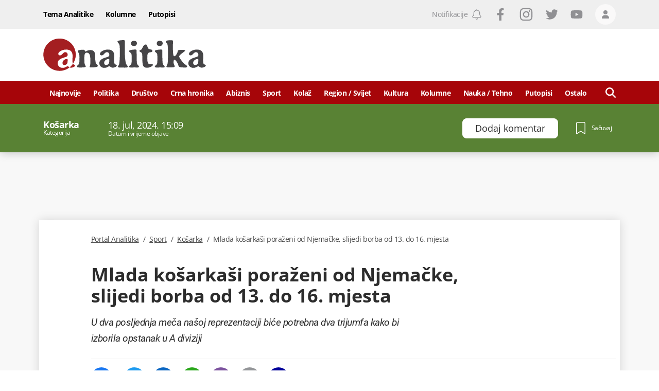

--- FILE ---
content_type: text/html; charset=utf-8
request_url: https://www.google.com/recaptcha/api2/anchor?ar=1&k=6LccJP0UAAAAAH4UFFG_nW_8ouooNCkBYTWHkUb6&co=aHR0cHM6Ly93d3cucG9ydGFsYW5hbGl0aWthLm1lOjQ0Mw..&hl=en&v=PoyoqOPhxBO7pBk68S4YbpHZ&size=invisible&anchor-ms=20000&execute-ms=30000&cb=69s59u3ethxd
body_size: 48717
content:
<!DOCTYPE HTML><html dir="ltr" lang="en"><head><meta http-equiv="Content-Type" content="text/html; charset=UTF-8">
<meta http-equiv="X-UA-Compatible" content="IE=edge">
<title>reCAPTCHA</title>
<style type="text/css">
/* cyrillic-ext */
@font-face {
  font-family: 'Roboto';
  font-style: normal;
  font-weight: 400;
  font-stretch: 100%;
  src: url(//fonts.gstatic.com/s/roboto/v48/KFO7CnqEu92Fr1ME7kSn66aGLdTylUAMa3GUBHMdazTgWw.woff2) format('woff2');
  unicode-range: U+0460-052F, U+1C80-1C8A, U+20B4, U+2DE0-2DFF, U+A640-A69F, U+FE2E-FE2F;
}
/* cyrillic */
@font-face {
  font-family: 'Roboto';
  font-style: normal;
  font-weight: 400;
  font-stretch: 100%;
  src: url(//fonts.gstatic.com/s/roboto/v48/KFO7CnqEu92Fr1ME7kSn66aGLdTylUAMa3iUBHMdazTgWw.woff2) format('woff2');
  unicode-range: U+0301, U+0400-045F, U+0490-0491, U+04B0-04B1, U+2116;
}
/* greek-ext */
@font-face {
  font-family: 'Roboto';
  font-style: normal;
  font-weight: 400;
  font-stretch: 100%;
  src: url(//fonts.gstatic.com/s/roboto/v48/KFO7CnqEu92Fr1ME7kSn66aGLdTylUAMa3CUBHMdazTgWw.woff2) format('woff2');
  unicode-range: U+1F00-1FFF;
}
/* greek */
@font-face {
  font-family: 'Roboto';
  font-style: normal;
  font-weight: 400;
  font-stretch: 100%;
  src: url(//fonts.gstatic.com/s/roboto/v48/KFO7CnqEu92Fr1ME7kSn66aGLdTylUAMa3-UBHMdazTgWw.woff2) format('woff2');
  unicode-range: U+0370-0377, U+037A-037F, U+0384-038A, U+038C, U+038E-03A1, U+03A3-03FF;
}
/* math */
@font-face {
  font-family: 'Roboto';
  font-style: normal;
  font-weight: 400;
  font-stretch: 100%;
  src: url(//fonts.gstatic.com/s/roboto/v48/KFO7CnqEu92Fr1ME7kSn66aGLdTylUAMawCUBHMdazTgWw.woff2) format('woff2');
  unicode-range: U+0302-0303, U+0305, U+0307-0308, U+0310, U+0312, U+0315, U+031A, U+0326-0327, U+032C, U+032F-0330, U+0332-0333, U+0338, U+033A, U+0346, U+034D, U+0391-03A1, U+03A3-03A9, U+03B1-03C9, U+03D1, U+03D5-03D6, U+03F0-03F1, U+03F4-03F5, U+2016-2017, U+2034-2038, U+203C, U+2040, U+2043, U+2047, U+2050, U+2057, U+205F, U+2070-2071, U+2074-208E, U+2090-209C, U+20D0-20DC, U+20E1, U+20E5-20EF, U+2100-2112, U+2114-2115, U+2117-2121, U+2123-214F, U+2190, U+2192, U+2194-21AE, U+21B0-21E5, U+21F1-21F2, U+21F4-2211, U+2213-2214, U+2216-22FF, U+2308-230B, U+2310, U+2319, U+231C-2321, U+2336-237A, U+237C, U+2395, U+239B-23B7, U+23D0, U+23DC-23E1, U+2474-2475, U+25AF, U+25B3, U+25B7, U+25BD, U+25C1, U+25CA, U+25CC, U+25FB, U+266D-266F, U+27C0-27FF, U+2900-2AFF, U+2B0E-2B11, U+2B30-2B4C, U+2BFE, U+3030, U+FF5B, U+FF5D, U+1D400-1D7FF, U+1EE00-1EEFF;
}
/* symbols */
@font-face {
  font-family: 'Roboto';
  font-style: normal;
  font-weight: 400;
  font-stretch: 100%;
  src: url(//fonts.gstatic.com/s/roboto/v48/KFO7CnqEu92Fr1ME7kSn66aGLdTylUAMaxKUBHMdazTgWw.woff2) format('woff2');
  unicode-range: U+0001-000C, U+000E-001F, U+007F-009F, U+20DD-20E0, U+20E2-20E4, U+2150-218F, U+2190, U+2192, U+2194-2199, U+21AF, U+21E6-21F0, U+21F3, U+2218-2219, U+2299, U+22C4-22C6, U+2300-243F, U+2440-244A, U+2460-24FF, U+25A0-27BF, U+2800-28FF, U+2921-2922, U+2981, U+29BF, U+29EB, U+2B00-2BFF, U+4DC0-4DFF, U+FFF9-FFFB, U+10140-1018E, U+10190-1019C, U+101A0, U+101D0-101FD, U+102E0-102FB, U+10E60-10E7E, U+1D2C0-1D2D3, U+1D2E0-1D37F, U+1F000-1F0FF, U+1F100-1F1AD, U+1F1E6-1F1FF, U+1F30D-1F30F, U+1F315, U+1F31C, U+1F31E, U+1F320-1F32C, U+1F336, U+1F378, U+1F37D, U+1F382, U+1F393-1F39F, U+1F3A7-1F3A8, U+1F3AC-1F3AF, U+1F3C2, U+1F3C4-1F3C6, U+1F3CA-1F3CE, U+1F3D4-1F3E0, U+1F3ED, U+1F3F1-1F3F3, U+1F3F5-1F3F7, U+1F408, U+1F415, U+1F41F, U+1F426, U+1F43F, U+1F441-1F442, U+1F444, U+1F446-1F449, U+1F44C-1F44E, U+1F453, U+1F46A, U+1F47D, U+1F4A3, U+1F4B0, U+1F4B3, U+1F4B9, U+1F4BB, U+1F4BF, U+1F4C8-1F4CB, U+1F4D6, U+1F4DA, U+1F4DF, U+1F4E3-1F4E6, U+1F4EA-1F4ED, U+1F4F7, U+1F4F9-1F4FB, U+1F4FD-1F4FE, U+1F503, U+1F507-1F50B, U+1F50D, U+1F512-1F513, U+1F53E-1F54A, U+1F54F-1F5FA, U+1F610, U+1F650-1F67F, U+1F687, U+1F68D, U+1F691, U+1F694, U+1F698, U+1F6AD, U+1F6B2, U+1F6B9-1F6BA, U+1F6BC, U+1F6C6-1F6CF, U+1F6D3-1F6D7, U+1F6E0-1F6EA, U+1F6F0-1F6F3, U+1F6F7-1F6FC, U+1F700-1F7FF, U+1F800-1F80B, U+1F810-1F847, U+1F850-1F859, U+1F860-1F887, U+1F890-1F8AD, U+1F8B0-1F8BB, U+1F8C0-1F8C1, U+1F900-1F90B, U+1F93B, U+1F946, U+1F984, U+1F996, U+1F9E9, U+1FA00-1FA6F, U+1FA70-1FA7C, U+1FA80-1FA89, U+1FA8F-1FAC6, U+1FACE-1FADC, U+1FADF-1FAE9, U+1FAF0-1FAF8, U+1FB00-1FBFF;
}
/* vietnamese */
@font-face {
  font-family: 'Roboto';
  font-style: normal;
  font-weight: 400;
  font-stretch: 100%;
  src: url(//fonts.gstatic.com/s/roboto/v48/KFO7CnqEu92Fr1ME7kSn66aGLdTylUAMa3OUBHMdazTgWw.woff2) format('woff2');
  unicode-range: U+0102-0103, U+0110-0111, U+0128-0129, U+0168-0169, U+01A0-01A1, U+01AF-01B0, U+0300-0301, U+0303-0304, U+0308-0309, U+0323, U+0329, U+1EA0-1EF9, U+20AB;
}
/* latin-ext */
@font-face {
  font-family: 'Roboto';
  font-style: normal;
  font-weight: 400;
  font-stretch: 100%;
  src: url(//fonts.gstatic.com/s/roboto/v48/KFO7CnqEu92Fr1ME7kSn66aGLdTylUAMa3KUBHMdazTgWw.woff2) format('woff2');
  unicode-range: U+0100-02BA, U+02BD-02C5, U+02C7-02CC, U+02CE-02D7, U+02DD-02FF, U+0304, U+0308, U+0329, U+1D00-1DBF, U+1E00-1E9F, U+1EF2-1EFF, U+2020, U+20A0-20AB, U+20AD-20C0, U+2113, U+2C60-2C7F, U+A720-A7FF;
}
/* latin */
@font-face {
  font-family: 'Roboto';
  font-style: normal;
  font-weight: 400;
  font-stretch: 100%;
  src: url(//fonts.gstatic.com/s/roboto/v48/KFO7CnqEu92Fr1ME7kSn66aGLdTylUAMa3yUBHMdazQ.woff2) format('woff2');
  unicode-range: U+0000-00FF, U+0131, U+0152-0153, U+02BB-02BC, U+02C6, U+02DA, U+02DC, U+0304, U+0308, U+0329, U+2000-206F, U+20AC, U+2122, U+2191, U+2193, U+2212, U+2215, U+FEFF, U+FFFD;
}
/* cyrillic-ext */
@font-face {
  font-family: 'Roboto';
  font-style: normal;
  font-weight: 500;
  font-stretch: 100%;
  src: url(//fonts.gstatic.com/s/roboto/v48/KFO7CnqEu92Fr1ME7kSn66aGLdTylUAMa3GUBHMdazTgWw.woff2) format('woff2');
  unicode-range: U+0460-052F, U+1C80-1C8A, U+20B4, U+2DE0-2DFF, U+A640-A69F, U+FE2E-FE2F;
}
/* cyrillic */
@font-face {
  font-family: 'Roboto';
  font-style: normal;
  font-weight: 500;
  font-stretch: 100%;
  src: url(//fonts.gstatic.com/s/roboto/v48/KFO7CnqEu92Fr1ME7kSn66aGLdTylUAMa3iUBHMdazTgWw.woff2) format('woff2');
  unicode-range: U+0301, U+0400-045F, U+0490-0491, U+04B0-04B1, U+2116;
}
/* greek-ext */
@font-face {
  font-family: 'Roboto';
  font-style: normal;
  font-weight: 500;
  font-stretch: 100%;
  src: url(//fonts.gstatic.com/s/roboto/v48/KFO7CnqEu92Fr1ME7kSn66aGLdTylUAMa3CUBHMdazTgWw.woff2) format('woff2');
  unicode-range: U+1F00-1FFF;
}
/* greek */
@font-face {
  font-family: 'Roboto';
  font-style: normal;
  font-weight: 500;
  font-stretch: 100%;
  src: url(//fonts.gstatic.com/s/roboto/v48/KFO7CnqEu92Fr1ME7kSn66aGLdTylUAMa3-UBHMdazTgWw.woff2) format('woff2');
  unicode-range: U+0370-0377, U+037A-037F, U+0384-038A, U+038C, U+038E-03A1, U+03A3-03FF;
}
/* math */
@font-face {
  font-family: 'Roboto';
  font-style: normal;
  font-weight: 500;
  font-stretch: 100%;
  src: url(//fonts.gstatic.com/s/roboto/v48/KFO7CnqEu92Fr1ME7kSn66aGLdTylUAMawCUBHMdazTgWw.woff2) format('woff2');
  unicode-range: U+0302-0303, U+0305, U+0307-0308, U+0310, U+0312, U+0315, U+031A, U+0326-0327, U+032C, U+032F-0330, U+0332-0333, U+0338, U+033A, U+0346, U+034D, U+0391-03A1, U+03A3-03A9, U+03B1-03C9, U+03D1, U+03D5-03D6, U+03F0-03F1, U+03F4-03F5, U+2016-2017, U+2034-2038, U+203C, U+2040, U+2043, U+2047, U+2050, U+2057, U+205F, U+2070-2071, U+2074-208E, U+2090-209C, U+20D0-20DC, U+20E1, U+20E5-20EF, U+2100-2112, U+2114-2115, U+2117-2121, U+2123-214F, U+2190, U+2192, U+2194-21AE, U+21B0-21E5, U+21F1-21F2, U+21F4-2211, U+2213-2214, U+2216-22FF, U+2308-230B, U+2310, U+2319, U+231C-2321, U+2336-237A, U+237C, U+2395, U+239B-23B7, U+23D0, U+23DC-23E1, U+2474-2475, U+25AF, U+25B3, U+25B7, U+25BD, U+25C1, U+25CA, U+25CC, U+25FB, U+266D-266F, U+27C0-27FF, U+2900-2AFF, U+2B0E-2B11, U+2B30-2B4C, U+2BFE, U+3030, U+FF5B, U+FF5D, U+1D400-1D7FF, U+1EE00-1EEFF;
}
/* symbols */
@font-face {
  font-family: 'Roboto';
  font-style: normal;
  font-weight: 500;
  font-stretch: 100%;
  src: url(//fonts.gstatic.com/s/roboto/v48/KFO7CnqEu92Fr1ME7kSn66aGLdTylUAMaxKUBHMdazTgWw.woff2) format('woff2');
  unicode-range: U+0001-000C, U+000E-001F, U+007F-009F, U+20DD-20E0, U+20E2-20E4, U+2150-218F, U+2190, U+2192, U+2194-2199, U+21AF, U+21E6-21F0, U+21F3, U+2218-2219, U+2299, U+22C4-22C6, U+2300-243F, U+2440-244A, U+2460-24FF, U+25A0-27BF, U+2800-28FF, U+2921-2922, U+2981, U+29BF, U+29EB, U+2B00-2BFF, U+4DC0-4DFF, U+FFF9-FFFB, U+10140-1018E, U+10190-1019C, U+101A0, U+101D0-101FD, U+102E0-102FB, U+10E60-10E7E, U+1D2C0-1D2D3, U+1D2E0-1D37F, U+1F000-1F0FF, U+1F100-1F1AD, U+1F1E6-1F1FF, U+1F30D-1F30F, U+1F315, U+1F31C, U+1F31E, U+1F320-1F32C, U+1F336, U+1F378, U+1F37D, U+1F382, U+1F393-1F39F, U+1F3A7-1F3A8, U+1F3AC-1F3AF, U+1F3C2, U+1F3C4-1F3C6, U+1F3CA-1F3CE, U+1F3D4-1F3E0, U+1F3ED, U+1F3F1-1F3F3, U+1F3F5-1F3F7, U+1F408, U+1F415, U+1F41F, U+1F426, U+1F43F, U+1F441-1F442, U+1F444, U+1F446-1F449, U+1F44C-1F44E, U+1F453, U+1F46A, U+1F47D, U+1F4A3, U+1F4B0, U+1F4B3, U+1F4B9, U+1F4BB, U+1F4BF, U+1F4C8-1F4CB, U+1F4D6, U+1F4DA, U+1F4DF, U+1F4E3-1F4E6, U+1F4EA-1F4ED, U+1F4F7, U+1F4F9-1F4FB, U+1F4FD-1F4FE, U+1F503, U+1F507-1F50B, U+1F50D, U+1F512-1F513, U+1F53E-1F54A, U+1F54F-1F5FA, U+1F610, U+1F650-1F67F, U+1F687, U+1F68D, U+1F691, U+1F694, U+1F698, U+1F6AD, U+1F6B2, U+1F6B9-1F6BA, U+1F6BC, U+1F6C6-1F6CF, U+1F6D3-1F6D7, U+1F6E0-1F6EA, U+1F6F0-1F6F3, U+1F6F7-1F6FC, U+1F700-1F7FF, U+1F800-1F80B, U+1F810-1F847, U+1F850-1F859, U+1F860-1F887, U+1F890-1F8AD, U+1F8B0-1F8BB, U+1F8C0-1F8C1, U+1F900-1F90B, U+1F93B, U+1F946, U+1F984, U+1F996, U+1F9E9, U+1FA00-1FA6F, U+1FA70-1FA7C, U+1FA80-1FA89, U+1FA8F-1FAC6, U+1FACE-1FADC, U+1FADF-1FAE9, U+1FAF0-1FAF8, U+1FB00-1FBFF;
}
/* vietnamese */
@font-face {
  font-family: 'Roboto';
  font-style: normal;
  font-weight: 500;
  font-stretch: 100%;
  src: url(//fonts.gstatic.com/s/roboto/v48/KFO7CnqEu92Fr1ME7kSn66aGLdTylUAMa3OUBHMdazTgWw.woff2) format('woff2');
  unicode-range: U+0102-0103, U+0110-0111, U+0128-0129, U+0168-0169, U+01A0-01A1, U+01AF-01B0, U+0300-0301, U+0303-0304, U+0308-0309, U+0323, U+0329, U+1EA0-1EF9, U+20AB;
}
/* latin-ext */
@font-face {
  font-family: 'Roboto';
  font-style: normal;
  font-weight: 500;
  font-stretch: 100%;
  src: url(//fonts.gstatic.com/s/roboto/v48/KFO7CnqEu92Fr1ME7kSn66aGLdTylUAMa3KUBHMdazTgWw.woff2) format('woff2');
  unicode-range: U+0100-02BA, U+02BD-02C5, U+02C7-02CC, U+02CE-02D7, U+02DD-02FF, U+0304, U+0308, U+0329, U+1D00-1DBF, U+1E00-1E9F, U+1EF2-1EFF, U+2020, U+20A0-20AB, U+20AD-20C0, U+2113, U+2C60-2C7F, U+A720-A7FF;
}
/* latin */
@font-face {
  font-family: 'Roboto';
  font-style: normal;
  font-weight: 500;
  font-stretch: 100%;
  src: url(//fonts.gstatic.com/s/roboto/v48/KFO7CnqEu92Fr1ME7kSn66aGLdTylUAMa3yUBHMdazQ.woff2) format('woff2');
  unicode-range: U+0000-00FF, U+0131, U+0152-0153, U+02BB-02BC, U+02C6, U+02DA, U+02DC, U+0304, U+0308, U+0329, U+2000-206F, U+20AC, U+2122, U+2191, U+2193, U+2212, U+2215, U+FEFF, U+FFFD;
}
/* cyrillic-ext */
@font-face {
  font-family: 'Roboto';
  font-style: normal;
  font-weight: 900;
  font-stretch: 100%;
  src: url(//fonts.gstatic.com/s/roboto/v48/KFO7CnqEu92Fr1ME7kSn66aGLdTylUAMa3GUBHMdazTgWw.woff2) format('woff2');
  unicode-range: U+0460-052F, U+1C80-1C8A, U+20B4, U+2DE0-2DFF, U+A640-A69F, U+FE2E-FE2F;
}
/* cyrillic */
@font-face {
  font-family: 'Roboto';
  font-style: normal;
  font-weight: 900;
  font-stretch: 100%;
  src: url(//fonts.gstatic.com/s/roboto/v48/KFO7CnqEu92Fr1ME7kSn66aGLdTylUAMa3iUBHMdazTgWw.woff2) format('woff2');
  unicode-range: U+0301, U+0400-045F, U+0490-0491, U+04B0-04B1, U+2116;
}
/* greek-ext */
@font-face {
  font-family: 'Roboto';
  font-style: normal;
  font-weight: 900;
  font-stretch: 100%;
  src: url(//fonts.gstatic.com/s/roboto/v48/KFO7CnqEu92Fr1ME7kSn66aGLdTylUAMa3CUBHMdazTgWw.woff2) format('woff2');
  unicode-range: U+1F00-1FFF;
}
/* greek */
@font-face {
  font-family: 'Roboto';
  font-style: normal;
  font-weight: 900;
  font-stretch: 100%;
  src: url(//fonts.gstatic.com/s/roboto/v48/KFO7CnqEu92Fr1ME7kSn66aGLdTylUAMa3-UBHMdazTgWw.woff2) format('woff2');
  unicode-range: U+0370-0377, U+037A-037F, U+0384-038A, U+038C, U+038E-03A1, U+03A3-03FF;
}
/* math */
@font-face {
  font-family: 'Roboto';
  font-style: normal;
  font-weight: 900;
  font-stretch: 100%;
  src: url(//fonts.gstatic.com/s/roboto/v48/KFO7CnqEu92Fr1ME7kSn66aGLdTylUAMawCUBHMdazTgWw.woff2) format('woff2');
  unicode-range: U+0302-0303, U+0305, U+0307-0308, U+0310, U+0312, U+0315, U+031A, U+0326-0327, U+032C, U+032F-0330, U+0332-0333, U+0338, U+033A, U+0346, U+034D, U+0391-03A1, U+03A3-03A9, U+03B1-03C9, U+03D1, U+03D5-03D6, U+03F0-03F1, U+03F4-03F5, U+2016-2017, U+2034-2038, U+203C, U+2040, U+2043, U+2047, U+2050, U+2057, U+205F, U+2070-2071, U+2074-208E, U+2090-209C, U+20D0-20DC, U+20E1, U+20E5-20EF, U+2100-2112, U+2114-2115, U+2117-2121, U+2123-214F, U+2190, U+2192, U+2194-21AE, U+21B0-21E5, U+21F1-21F2, U+21F4-2211, U+2213-2214, U+2216-22FF, U+2308-230B, U+2310, U+2319, U+231C-2321, U+2336-237A, U+237C, U+2395, U+239B-23B7, U+23D0, U+23DC-23E1, U+2474-2475, U+25AF, U+25B3, U+25B7, U+25BD, U+25C1, U+25CA, U+25CC, U+25FB, U+266D-266F, U+27C0-27FF, U+2900-2AFF, U+2B0E-2B11, U+2B30-2B4C, U+2BFE, U+3030, U+FF5B, U+FF5D, U+1D400-1D7FF, U+1EE00-1EEFF;
}
/* symbols */
@font-face {
  font-family: 'Roboto';
  font-style: normal;
  font-weight: 900;
  font-stretch: 100%;
  src: url(//fonts.gstatic.com/s/roboto/v48/KFO7CnqEu92Fr1ME7kSn66aGLdTylUAMaxKUBHMdazTgWw.woff2) format('woff2');
  unicode-range: U+0001-000C, U+000E-001F, U+007F-009F, U+20DD-20E0, U+20E2-20E4, U+2150-218F, U+2190, U+2192, U+2194-2199, U+21AF, U+21E6-21F0, U+21F3, U+2218-2219, U+2299, U+22C4-22C6, U+2300-243F, U+2440-244A, U+2460-24FF, U+25A0-27BF, U+2800-28FF, U+2921-2922, U+2981, U+29BF, U+29EB, U+2B00-2BFF, U+4DC0-4DFF, U+FFF9-FFFB, U+10140-1018E, U+10190-1019C, U+101A0, U+101D0-101FD, U+102E0-102FB, U+10E60-10E7E, U+1D2C0-1D2D3, U+1D2E0-1D37F, U+1F000-1F0FF, U+1F100-1F1AD, U+1F1E6-1F1FF, U+1F30D-1F30F, U+1F315, U+1F31C, U+1F31E, U+1F320-1F32C, U+1F336, U+1F378, U+1F37D, U+1F382, U+1F393-1F39F, U+1F3A7-1F3A8, U+1F3AC-1F3AF, U+1F3C2, U+1F3C4-1F3C6, U+1F3CA-1F3CE, U+1F3D4-1F3E0, U+1F3ED, U+1F3F1-1F3F3, U+1F3F5-1F3F7, U+1F408, U+1F415, U+1F41F, U+1F426, U+1F43F, U+1F441-1F442, U+1F444, U+1F446-1F449, U+1F44C-1F44E, U+1F453, U+1F46A, U+1F47D, U+1F4A3, U+1F4B0, U+1F4B3, U+1F4B9, U+1F4BB, U+1F4BF, U+1F4C8-1F4CB, U+1F4D6, U+1F4DA, U+1F4DF, U+1F4E3-1F4E6, U+1F4EA-1F4ED, U+1F4F7, U+1F4F9-1F4FB, U+1F4FD-1F4FE, U+1F503, U+1F507-1F50B, U+1F50D, U+1F512-1F513, U+1F53E-1F54A, U+1F54F-1F5FA, U+1F610, U+1F650-1F67F, U+1F687, U+1F68D, U+1F691, U+1F694, U+1F698, U+1F6AD, U+1F6B2, U+1F6B9-1F6BA, U+1F6BC, U+1F6C6-1F6CF, U+1F6D3-1F6D7, U+1F6E0-1F6EA, U+1F6F0-1F6F3, U+1F6F7-1F6FC, U+1F700-1F7FF, U+1F800-1F80B, U+1F810-1F847, U+1F850-1F859, U+1F860-1F887, U+1F890-1F8AD, U+1F8B0-1F8BB, U+1F8C0-1F8C1, U+1F900-1F90B, U+1F93B, U+1F946, U+1F984, U+1F996, U+1F9E9, U+1FA00-1FA6F, U+1FA70-1FA7C, U+1FA80-1FA89, U+1FA8F-1FAC6, U+1FACE-1FADC, U+1FADF-1FAE9, U+1FAF0-1FAF8, U+1FB00-1FBFF;
}
/* vietnamese */
@font-face {
  font-family: 'Roboto';
  font-style: normal;
  font-weight: 900;
  font-stretch: 100%;
  src: url(//fonts.gstatic.com/s/roboto/v48/KFO7CnqEu92Fr1ME7kSn66aGLdTylUAMa3OUBHMdazTgWw.woff2) format('woff2');
  unicode-range: U+0102-0103, U+0110-0111, U+0128-0129, U+0168-0169, U+01A0-01A1, U+01AF-01B0, U+0300-0301, U+0303-0304, U+0308-0309, U+0323, U+0329, U+1EA0-1EF9, U+20AB;
}
/* latin-ext */
@font-face {
  font-family: 'Roboto';
  font-style: normal;
  font-weight: 900;
  font-stretch: 100%;
  src: url(//fonts.gstatic.com/s/roboto/v48/KFO7CnqEu92Fr1ME7kSn66aGLdTylUAMa3KUBHMdazTgWw.woff2) format('woff2');
  unicode-range: U+0100-02BA, U+02BD-02C5, U+02C7-02CC, U+02CE-02D7, U+02DD-02FF, U+0304, U+0308, U+0329, U+1D00-1DBF, U+1E00-1E9F, U+1EF2-1EFF, U+2020, U+20A0-20AB, U+20AD-20C0, U+2113, U+2C60-2C7F, U+A720-A7FF;
}
/* latin */
@font-face {
  font-family: 'Roboto';
  font-style: normal;
  font-weight: 900;
  font-stretch: 100%;
  src: url(//fonts.gstatic.com/s/roboto/v48/KFO7CnqEu92Fr1ME7kSn66aGLdTylUAMa3yUBHMdazQ.woff2) format('woff2');
  unicode-range: U+0000-00FF, U+0131, U+0152-0153, U+02BB-02BC, U+02C6, U+02DA, U+02DC, U+0304, U+0308, U+0329, U+2000-206F, U+20AC, U+2122, U+2191, U+2193, U+2212, U+2215, U+FEFF, U+FFFD;
}

</style>
<link rel="stylesheet" type="text/css" href="https://www.gstatic.com/recaptcha/releases/PoyoqOPhxBO7pBk68S4YbpHZ/styles__ltr.css">
<script nonce="xIxXpUylT0h80S4V013_ig" type="text/javascript">window['__recaptcha_api'] = 'https://www.google.com/recaptcha/api2/';</script>
<script type="text/javascript" src="https://www.gstatic.com/recaptcha/releases/PoyoqOPhxBO7pBk68S4YbpHZ/recaptcha__en.js" nonce="xIxXpUylT0h80S4V013_ig">
      
    </script></head>
<body><div id="rc-anchor-alert" class="rc-anchor-alert"></div>
<input type="hidden" id="recaptcha-token" value="[base64]">
<script type="text/javascript" nonce="xIxXpUylT0h80S4V013_ig">
      recaptcha.anchor.Main.init("[\x22ainput\x22,[\x22bgdata\x22,\x22\x22,\[base64]/[base64]/[base64]/[base64]/[base64]/UltsKytdPUU6KEU8MjA0OD9SW2wrK109RT4+NnwxOTI6KChFJjY0NTEyKT09NTUyOTYmJk0rMTxjLmxlbmd0aCYmKGMuY2hhckNvZGVBdChNKzEpJjY0NTEyKT09NTYzMjA/[base64]/[base64]/[base64]/[base64]/[base64]/[base64]/[base64]\x22,\[base64]\\u003d\\u003d\x22,\[base64]/dsOXwofDi1vDhDg+wrTDqmZ0w7l5C8KIwocKC8K+S8OvHUdTw752R8OHQsK3O8KwbcKHdsKGXhNDwqt2woTCjcOgwpHCncOMNsO+UcKsQsKYwqXDiSEIDcOlG8K4C8KmwrwIw6jDpV7ChTNSwrhIcX/DplhOVHDCl8Kaw7QIwowUAsOaa8K3w4PCjMKDNk7ClcOJasO/eTkEBMOyQzxyJMOcw7YBw6TDlArDlyDDrx9jP18QZcK8wpDDs8K0bmfDpMKiDMOzCcOxwqnDiQgnVz5Awp/Do8OPwpFMw4nDgFDCvS3DlEESwpDCtX/DlyXCr1kKw7MUO3lhwpTDmjvCkMO9w4LCtgzDosOUAMOOHMKkw4M9b38Pw4RVwqoybDjDpHnCvGvDjj/Clj7CvsK7DsOWw4smwq7DgF7DhcKGwpltwoHDhsO4EHJ5DsOZP8KkwrMdwqAuw6ImOXPDnQHDmMO3ThzCr8OFWVVGw4ttdsK5w545w45rX1oIw4jDvSrDoTPDhcOLAsORP3bDhDlpWsKew6zDmsOHwrLCiD5oOg7Dr0TCjMOow6jDtDvCox/CjsKcSBvDlHLDnWDDrSDDgGPDiMKYwr48aMKhcUjCoG95DT3Cm8KMw4Muwqgjb8OmwpF2wqfCvcOEw4IcwpzDlMKMw5TCpnjDkzcswr7Dhh7Cox8Sd1pzfnsvwo1sS8O6wqF5w595woDDoS7DuW9EPRN+w5/CqsOVPwsDwr7DpcKjw7/[base64]/CoXrDiTZGwp3CpsKMw5Ikw7RdD13Dt8O1w6fDnzUzwqLDiSnDtcO/IF9Aw611FsO4w5ZFPMO6X8O6c8KJwo/ClcKfwqkmNMKGw580CTDCoxFXPUPDsDF9U8K3T8OHEBcZw64EwpXDsMOXbsO2w5LDj8OSBsOZccOaYMKXwpzDulfDhjktSiESwozCv8K5MMK7w5zCj8KCEGs1FHBKPMOjY3TDpsO/[base64]/DmsKSRsK6w4wSNWk1asOpw4rCsUnDoQ7CjMK1VFFswrULwrVocMKRZzDCiMOyw5XCnjTCv0dJw5bClGXDryrCgzliwrTDvcOAwqgIwrMhe8KJOkbCvsKZOsOzwo7DgS8ywrnCvcK3Lz80SsOPEUIrYsOoSUnDtcK+w7XDvEFOHSksw6/CqMO8w6BvwpjDq1LCgghvw57CsSF2wpowSgMtZm3CncKRw7rCi8KIw5AaMA3CjQ9+wplLDsKjUMKXwrnCuDEmXhDCvmbDmVcZw4siw4vDjglAa11nPcKiw4Riw6VcwpQ6w5HDkRjCkyfCqMKawoXDtjocRMK4wrnDqj86QsOrw6TDrsK/w4jDgE7Ck3Z3dMOIGsKvFsKrw5fDvcKTJz9awoLCjMO/SG4FJ8K/DQ/Cm0ojwqh2RVlAZsOPQ2fDtW/CusOEMcO3ZibChHguQcKPUMKlw7rCi3JWVMO3wprChsKEw7fDvCpxw4RSCcKOw44lCE/DrTN4PVRpw6sgwrMBRsO6Oh1YRcKJX2HDp20RaMOyw7wsw5XCkcONRMKbw4bDpsKQwokkBT/CtsK0wr7ChErCmE4qwqY6w5A9w5TDoHrCjsOlNcKIw4A0PMKMQcKPwoJNHcORw41Ew6/DkcKkw57CkC/CvEFncMO4w4QDIBLCicKyCsKqbsOFVjYLKFHCtMObajwqPMOxRsOVw49UGFTDk1E8IRF0woZ9w6IcWMKhXMODw7jDtSfCnVtsVUTDomHDusK8BcOueRw1wpd6czvDghFCwphqwrnDrsK4Lm/[base64]/CuSPCkyDDsTNgAsKHAMKlw73DlMKQw6PDhsOzXsKjwrPDj3DCimrClHdBwrQ9wpI5wppuEMKmw6TDuMO0K8KKwojCryjCk8KIc8OOwpHCv8O4w6/CvsKHw4J6wpcuw7lXSyTCkC7CnmwWTcKSD8KObcKRwrrDkl89wq1RThnDkhENw7FDLCbDnsOaw5zDu8Kgw4/DlQkHwrrCp8OpHsKTw6Fkw4pqEsKQw5VyIcKIwozDu1HDjcKVw5fCmj8fFsKqwq5wETfCg8KTLWTDpsOYAkdbbTzDl3HCtk9Mw5wtcMKKDsOmwqTCp8KkBRbDocO9wpLCm8Kew6NKwqJDUsK9w43CqsKlw63DsHHCkcKJCwNZT17CmMOFwpY/GxQ6wrvCvmNUXMKIw48hRMKMYEXCpy/CpU3DsGxPJR7DosOmwr5rIcOeNSrCh8KeEH0UwrbDhMKDwrPDpE7Dmnhww4ApUcKlfsKRVDUUw5zCnR/Dn8KDMWHDq2gTwqDDssK5wqtWLsO6UXLDj8KzYUzCt3Yue8OKOsKRwq7DosKAfMKiK8OJAVRbwrrCmMK6wp7DtsKeDQ3DjMOTwot6B8K/w5jDpMO0w7hnFw7ChMKHDQBjSAvDnsOxw7HCicK8H34AdMOtNcOmwp0NwqE1ZTvDg8OCwr0EwrbCqWnDrkXDsMKndMKcWRoxDsOWwrt7wpHDsm3DsMK0IcKABTnDg8O/[base64]/DscOrA8OwwqcQQjUCw6rCs8OHBwbCvcO7w7vCn1nDn8K7IF0uwrFsw6EAMcKVwooAF1fCpQEjw7EdAcKnWVrCjGDCsy/CqUZdXMKwL8KUScOADMOhQcOfw6YmIXhWOiPCpsO+fT/[base64]/wqTDqD15woMbwohuwqkZL0nClSfCnMKKw4HDpsOyc8KaaTtDWhTCmcKgMTrDiW0hwr3CjFtKw60XF2xoRBtzwr/CosOWAAshwrTCj31bwo4awp/CkcO4KgfDucKLwrfClUPDuB1gw6nCnMKrBMKFwrfCkMOUw5YBwqVRL8OBAMKOJcO7wprCkcKyw4/[base64]/ClsO2wo11dcKTwoYsQsOAw6Zhwo/CqHtNE8K/wo/DksO9w58BwrHDj1zDvnUFTT4CRQ/DiMKCw4kHfm8DwrDDssKGw7fCvEfCj8OgUkdnwrHDuksoGcK+wpXDs8OfTcOULMOvwqPDs31xHH3DizfDocOxwr/DiB/CvMOVOSfCvMKow5Nge3/CjmXDhwXDvzTCjwQ3w4nDvX1cVhUwZMKcShIwSQbCr8ORcloMHcOaPMObw7hew45gC8KNaEFpw7XCs8KrbBjDscKZcsKow7wCwpUKUhtgwpnCshDDnBtTw7hGw5gEK8Ozw4VFZjTChsK0Y08pw5/DtsKLw7DDuMOgwrfDh0bDnhPDoWDDqXDCksKRW3TCnC8yGcK5w6h6w6/Dih/DmsOxAFTDkG3Dg8OSdsOdNMOcwoPCvx4Ow4snwos4FMO3wqRdwrTConLDvMK3OVTCmj85ecOoGlDDkiodRR59QsOuw6zChsOiwoBnaGfCtMKQYQdww4gYFnrDgUnCi8KfRsKCQsOrSsKdw7bClVbDvFDCpMOQw6ZGw40lZMKFwrrCtCPDk0nDtX/DtFLDlgTCrUTDvAUfQFXDhTcEZzZ3NMKxSB7Dt8O7wr/[base64]/[base64]/wpY/[base64]/CoMK1IA8RwpETGDRuw6zDszZkw4BOwq/[base64]/CoMO+wozCpnxBcMKzGWjDtCIHw6LDnsKdXX4AOMKUwrYlwrImIQfDu8KYUcKNSmDCoWbDmMK1w7dWK1l3UXVGw59EwqpYw5vDm8KJw63DhBrClRFNF8KLw6QhdUTCnsOPw5N/[base64]/Di8KSw4EHGMOsw4NJasOtw6dde8K9wphMCsOCOgJvwqoAwpzCt8K0wq7CosKHRsOfwqjCo19iw7jCiW/ChcK/[base64]/[base64]/DqlfCqMKQN8K1aH1/PMKkwoXDo0gUYcK7VMOKwr58YsO0PQ88MMOwfMKBw4/[base64]/D8ObVyDCpALCrsOuw6V1SlzDkcOIwrUxc8KAwrjDqMK6TMOqwojCkRA4wprDkE9NCcOcwqzCssKLEcKULsOTw6dEVcKkw4MZXsOdwqXDlhXDgcKQCWHCv8K2AMO1C8OEw7bDnsKZYmbDi8O5wpzDucKYbMKUwpPDj8O6w6Fpwqo1My85w7QeQwUxUjrDn3/DncO+K8KTYcKFw6QbH8OEB8Kew50OwqjCkcK+w5LDsALDtsOFa8KqYm8WXxzDmcOsPcOIw7/DtcKpwolqw57DlQomKEjClTQ6fUUqGmFCw6klSMKmwqdKXl/ClwvDvcKewpsIw6MxGsKFOhLDqwULbsK2ZR5dworCssOAdMKMdHtBw61LCGrCrMOeRB/DhRJuwrfCgMKrw64kw4DDoMKnesOBQmbDqVPCvsOCw5jCiUQ5w5/Ds8KLwqjDnC14wqpOw7IoUcKiJsK0wq3DllJhw74bwozDrTALwobDnMKKXA3DpsOWL8KfFhkNAlLCkDJXw6bDvMOsC8OmwqfCi8OhPgMbw4ZEwrwPUMOwOMKyPAIEOsO/dXkow78gDcOiwp3ClFESXcKIT8OhE8Kww5w2wr0+woXDpsOywobCpiwUX2vCv8Opw5Ypw7sMAybDlgTDpMOXEx3DiMKZwp/CpsKJw7HDtyNXXm5Cw4xYwq3CiMKOwooOJsOewqXDqDpfwqfCvWDDsDzDs8Klw6YXwrE7SWRtwrRHLMKOwoAKWX/[base64]/w7sFwobDmAkULHl1w6/Dmw8zP8OQwr9Qw5rDr8KjbCtZPsOwJirCoRrDi8OjFMKeJRnCuMOiw6TDhgTCg8KsZgA9w5h1RzvCnHkbwrNHJMKawpNfCcO4AWHCln8awpEqw7LDg212wp0MLcOEUHLCgQrCs0BTJ0JywqJswpjDiUR5woVaw4RLQDHCtsO8QcO+wr/CvRNxaQUxCCfCucKKw63DrMKUw7JSaMOUR1RZwqfDpDR4w6fDj8KrHC7DuMKRw5IfLn3CrTN9w40CwpPCs282VsOXYFlQw6hGKMOVwrRCwq1tX8O6ccO1wrN/[base64]/Cn8KVwr8ca8K8wp7Dqk3DlcKVHgghwpLDjEYnN8Kuw6MXwqBhT8KVWi9yb3Jhw6BPwo3CjRYrw6/Ch8KZP2HDmcO+w4DDv8OHw5/CjsK7wpZfwopfw6PDv319wrTDn3AdwqHDp8K4wqxLw7/CoyY6wozDjGnCtcKwwq42wpUOScOWWB5RwpLDmQvCllfDrkPDmXrCvMOFCGhFwrUmw6HCnRXCuMOdw7kuwpxMDsO8wrPDuMK4wrPDsBZ3wpzDtsOwSzAmwoPCqAZ/ZFZ5w4vCkVUOIWjClwTCvW7Cg8OSwq7DhW/DjHbDkMKFLERTwr/DsMKKwovDhcOzVMKcwqE8WSTDlyQzwobDoVcXVMKXaMK8WBnDpsOCJ8OkDMKgwoFZwovCml/CrMOTCcKwfMK6wq0nLsOWwrBdwofDosOlc28tesKjw5V6f8KjcnrDhsO8wrN2TsOqw5rCmA7CkloZwp17w7RcecKZL8OWOyjChlZiScO/wp/DmcK4wrDDp8Kmw4jCnA7CoD/[base64]/DmCNIwrrChRDCvRN3w54yLB3CkMKpwoMywqbCs0JvJsOYM8KjD8OlaSECTMKyaMOiwpd3ch3Cl0bCnsKLWGhEOQBtwrEcPMK+w4Fjw47Ch0h3w7bDsgPDlMONw5fDg1rDlDXDo0h4wofDsStxXcO+GQHCux7DtcOZwoQ3C21Jw7IfPsOXacKSGlRVNhjCu0/CqMKdQsOMP8OOfFXCicKxb8O/KFrDhAfDgcOJDMOCworDviJXYzMKwrbDjcKPw7PDrsOMw7jCn8KFYDkow7/DpXDCkMOowrQuFSbCo8OTax5rwqvDpMKUw4c5w4zCizAtw4s6wqlwSkbDix4xwqjDmcO1KsK7w45AMQZtOgLCqMK2OGzChsOgNm1bwoTCjX91w4rDhsO7csOVw5HCo8O/U3wLcsOYwrspdcOXakUFOcObw7TCp8OFw6nCs8KKGMKwwr8EMMKSwpHCsBTDi8O0SnDDg0Q9wqZmwqHCmMO6wqU8YVrDtMKdKhNtGlI+wp7DmGc1w4bDqcKtTcOHUVR6w44+O8Omw6/CiMOGwrHCusOpaXFXIwxsC3gwwrjDm0VsL8OJwpIpwoRifsKjMMKgIMKvw4DCrcKXMcOfwrHChcKCw5gNw7ERw6IbT8KJRGBPwqDDr8KVw7DCscOJw5jDtG/DvizDrcODwrhuwqzCvcKlU8K6w59xfMOnw5rCgUQdG8Kswr1ww64BwoTDtsKAwqFkN8KmU8K7w5/DiCTCjErDnktnbQkJNVfClMK9MMO0NWRtEmzCmyo7KB8Dw4UfdU3DpAQ3J0LCiit7w5tawp1nN8OuQ8OPwqvDhcOdX8KZw4c8CSQ/RMKMw73DnsOiwrpPw6cMw4/DlsKFbsOIwr8AZMKIwqMlw7PCiMOQw71EB8KGBcO9YMK2w4Rswqk1wo5iwrfCkDMzwrTChMKtw45zEcK+Fj7CkcOLWQHCpnrDn8K+wq7DpDFyw67Cj8OxEcKtXsO7w5EkTVokw4fDssKsw4U1QVXCkcKFwo/CtTsqwqXDtsKgTV7CrMKEEArCuMO/DBTCi0gDwpTCugnDh0tywrxjRMKDdkV1wrzDmcKXworDlcOJw63CtE1kCcKuw6nCqcK1N0JVw6LDiF0Qw57DvhJow5XDssO1DG7DoWPClsKUEEZww6jClsOiw6ILwrXCm8OMwoxcw5/CvMK9C3h3biJQBMKDw5fDg2tjw6Y8QF/DhsOCOcOlVMKhT1tQwpnDjz12wpnCpwjDgMOLw5sMZMOHwoJ3dsK4acKKw7wJw4LDrsKYWwzCg8Kaw73DkcOEwrDClMKsZBA+w5YZT1bDkMK0wrbCpsOuw5HCi8O3wo3CuybDhEJNw6zDusKhLQxZdwPDvj5qw4TCgcKNwoTDrEfCvMK7w61ew4/CksOxw5FJdsOfwoHCpTLDiC3DhkFiaxfCpzE+fzMFwolqbsOeBCAfZVXDl8OYw4dWw6RUw4/DqAfDkFXCtsK3wqLCgMKWwoUxAsOcV8OrJ251C8O8w4HCvSNwH3/Dv8KgBHTCh8KMwpMuw7TDrDPChnPCoVzCmUbCqMOqSsK5c8OqEcO/DMKiFHU3w4gJwpF4bcOFC8OrKxsLwq/CrcKFwoDDvBpkw78Dw7LCuMKxwoQrSMO6w5/CtTTClRrDv8Kxw6V2V8KJwqACw4vDgsKGwpvChQrCph5ZK8OHw4V4V8KCEcKKSShMWXF7w5bDncKqVWpnfsOJwp0iw6oWw7QQBBBKYT0RFMKVa8OOwrLDv8KDwpPClkDDu8ODEMO5AcKiPcK2w43Dg8OPw5jClBjCrA0UE2poVHHDmsOqQcOmCcKeJcK4wq4/IGIADmfCmCLChldVwqfDuXB7WcKcwrzDiMKJwqpRw4Etwq7DqMKOwqbCucONMMK1w7/DvMOIwq4pQxrCt8Kuw5jCj8OSNGbDncOBwrHDqMKRLizCukQ6wohQI8O+wrPDtAp+w4guc8OZd2MEQnhnwpLDkUUsCsOPRcKeKHY9UGZ4AsOHw7XCoMK0ccKKLCdjGC/CohJLaR3DqcOAwofCnXXCrl/[base64]/Dj8KhUsKkw5Ilwr81O0M/wpAEE8K9w44JCGoowpsOwqrDjkfCl8KSFH4Ew57CqC9xHsOBwrjDjsOswrrCpWXDl8KXRjprwp3DkWJTAcOtwqJqwpDCpsOsw49Jw6VJw4zChGRMQDXCusKoJjVPw4XCjsOrJzxcwqvCqmTCqDMALj7DrHIEFT/Cj1LCrhJ+HW/CkMONwrbCvSfCv3coJMOiw7scKcOUwq8Cw5/ChMOSFCVFwr3CrW7DnB/[base64]/WUDDlB7DhGUjAMOxPQTDpMOkwqDCql9IwoXDrApSGcKSGmczA2/CjsKBw6VTbR/Cj8OUwqLCkcKNw4AnwrPDk8OnwpPDm0bDrMK4w5zCmhbCgMKDwrLCosO4RxrDtsK2JsKZwr0MRMOtCcOrOMOTJkoow642UcOfTTLDqznCnHXCh8KwdE/ChV7CqsOnwrDDiF/CpcONwpkWEV4DwqtQw4lDwp7CqMKAVcK3dMKcIhHCrsKNQsOebgBMwpbDnMKmwqTDu8OHw5bDhcKlw5xtwoDCtsODZMOiKcOpw6ZnwoUMwqNiJVDDvsOCScOvw5cYw75fwow8LDJNw5BHw41HCcOMHHpDwrXDlsKrw4zDpMO/QwXDpifDgCPDn1nCt8KgEMOlHkvDuMO/A8K8w5B9MyDDm2/CuBnCtAQrwq7CqjEpwpnCsMOEwoliwqB/BAbDq8KawrcJMEtTWsKIwrXDssKABsOtPsKzwp8YHMOVw4/DkMKCXBkzw6rClT5RWQ1mw7nCtcObEMOLWTHCi3NMwoZPHE3CpsKhwowSeWNzGsK5wrwrVMKzGsKYwqNgw6JhRQ/DnWd6wrjDtsKELWt8w4g5wrdtesK3w6LDiXHCksOYJMK5wrrCoERHCDLCkMOuwrDDvTbDjHI4w4prZWHCmcOiwrUEXcOsDsKcBR1nw5bDmFYxw51DOFXDqMOfHE57wqpzw4LCocKEw60twrrDscOfWMO/wpsDbzwvDysFRsOlEcORwoU2wpMMw5pORsOVPzFwCGYQwp/[base64]/w5o7w61uRsK4w7R1w4cbwqLCm8OiHkfDuhbCmMOIw5bCmXd4KMO3w53Dkio/OHfDm2s8wqoSCsOrw6tqY2PDmcKwTE8HwphiNMOxw7DDh8OKGsKKUsOzw7vDosKhFzpxwrI0WMK8UsOewpLDpX7ClMOmw7jCtFQKW8OgexzChlFJw6RMTCwOwq3CvwlLwqrDpMKhw4hqfcOhwrnDp8KXRcKWw4HChsKEwq7CnzHDqWVgQhfCsMKaOxhqwpzDusK/wolrw57Dl8OmworCgWlecmhNwoc6woXDnhs6wpQtw6xWw7fDi8OEBsKIasOXwq/CtMKewqPCjn17wqrCjcOSQSI/OcKDBGTDuDnDlALCrcKka8Kbw6DDq8O9VWTChMKmw4YtJ8K2w6zDklvCl8KXNXfDnUzCkxnDhF7DksOAwqltw6nCvT/CpFkYwpEhw7N+EMKtScOtw7FqwqpYwqHCs1jDmyszw4TDvAHCvmTDizkowqjDssKyw4ZeCAjDo0DDu8Kdw5kdw5PCu8K1wrfChQLCj8OKwqHCqMOJw5gPFDzDsHXDqiIYCl/[base64]/wqDDi1rDscK9T3nDhMK3w7NgwpVHwrwtw73DjBdFOsOCWsKOwqJ5w6M6HcKEcioufXDClTbDmcKMwrjDoHZ6w57CsCHDrMKjEEbDlsO/d8Ogw4MxXhjCmXBSW2fDtsOWfMOUwoA6wpdfKnQmw6/[base64]/DsMKKwq4/wpQwacKdB0NAT8KQwoM2fMOLaMOHwqbCh8ODw7/DpxJ5OcKOdsKhXxjChHlOwoMQwpsLRsOpwqfCjB3Ci0d3SMOyTMKgwqAMNmYCIH0rV8KcwqTCjSHDjcO0wpLCnzcgJy9uGRZhw7M0w4LDhSpOwovDoQ3Co0TDqcKDJsOqFsKQwo5mYGbDocKWMVrDuMOhwp/[base64]/DjwfCqsK4w6jDhkEqw69aw7MAwpITcsKHY8OJAAXDrsKew6gkJw1aQsOtFDAHY8KwwoVmQ8Orf8KHcMK5dhvDi218LcK/w59Ewo/DusKvwq3Dh8KvQSc3wopPYsKzwpHDhsOMcsKqUcKbw5xiw4dFw53DqVjCosKVDGEcKmbDqX3CoU8gcXZyWWbDvCnDoErDscKFWA9bVcK/[base64]/DghTCv8OZw4XCi8KlJ8OGwqITwqTDicOOF3zCt8O3f8K6WCBRCsOPMmfDsEQkw53CvgzDlErDqyvDlhfDmHA8wpvDujzDtMOxGi0xJcOIwqh/w5h+w5rDoDZmw71pccO8Bm3CtcKBPsO8RWfCmSrDpRRcAjkQJ8ORNcOYw6VAw4BbO8O/[base64]/wrxTw5k0ZMOtwq3DrTtJbFQcA8KkHcK7wrEoE8KnQ3bCncOXZcONE8KUwrwyasOOWMKBw7xUYxrCqwHDnz07wpZSe2/CvMKyX8KTw5lqb8KWCcOnFGnDqsOEFcOUwqDCnMKBHV8Xwp5ZwrbDt3JvwrbDsTJfwp/Cp8KcCH5IDWIeC8OXOH3CljxkUlRWOSHDmRXCjsO4GXAmw4RJH8OMIMKLZsOowooxwrHDj3dgFF7CkBRddRtGw69VdnbClcOoIDzCi2NUwqkqLTQ/w7HDkMOkw7vCuMKdw7lpw5DClyZDwqrDn8Ogw4jDhcObGhZdBMKzZQfCncOOZcO1DHDCqC0xw6/DocOhw7HDjsKXw7gIe8OcCC7DocO5w70YwrbDvx/Dm8KcYcODI8KeRMKED21ow75wGcO/[base64]/DksO8M8K/ExUWX3TDkcK6w7BGw5nDpEbColjCoCnDkk5UworDgMObw7YIIcOAw63CocK5w6Qud8KqwojCrcKQQMOLQ8OJw7hFPT15w4rDuGTDkMOEZcOzw7gTwqJxFsOScMOgwohgwp4MDVfDlkNww5DCsB8gw5M9EQzCrsKSw4nCvX3CqAtoZsK/UCzCu8OiwojCpMO/wp/ChUcZecKSwqY0fC3Cq8OWw5wlEQwjw6zCgMKCMsOrw6RATCTDrMK/[base64]/wpV/TzfCii8gUcOgw7nCp8Ogwogud2zDih3Du8O7Tl7CnjhURMKrLDrCncO4XsKBFMOpw7heYMKtw5/[base64]/D2tcwpvCjBMtwo3DiMOxZ2ZDw6Ajwo7DncOwRcK/w47Cj15aw7XDnsO0US/CqsKVwrXCsg5beF5kw4AuPsKSVXvCvnzDrcKlDsKhAMOgwr3Drg7CrsOjU8KLwpPCgMKHIcOEw4pIw7XDjit6c8KtwotOMDTCmGTDj8KdwrLDgMO7w7VJwpnCu0VGHsODw6ETwoZtw7B6w5/[base64]/CqhNxw6PCsioacCnCnygBasKZw4bDmAVHLcOefWR+EMKjGgQLw6bChsK8DCDDgsOZwpTDklQIwpfCvcOQw60bw5LDj8OdI8KOISNrwovClCDDgAA7wq7CkwlpwpTDp8KDeFUAFcOhAxFFVSrDosOlXcKpwqvDpsOVbkkbwqdHHcKEVsKJVcOqJcK/SsO5wpjDpsKDF0fCjEgQw4LCr8O7MMKEw4Byw5vDqcO3PQ17TcOLwobCusOdSy8RXsOvwolEwr/[base64]/[base64]/[base64]/DgwhWw6xjFgvDpGjCmh0/wrJAwqgjw59ZayHCssKyw7JhVh5UDk8keAE3bMOXIAoMw7gPw6zCv8Krw4dHBnIBwr4BHn1Xwr/Dr8K1AkLCigpKCMKlFGhmYsKYw5zDn8OSw7gwNMKmXGQRIMOeUMOHwo4RUMKlbWbCkMKpw6TCkcOQA8O/FHHDo8KkwqTCp3/Dh8Kow4VTw7xUwo/DpMKZw6gtEgxTW8Kjw6l4w7fDlQ58wrZiVcKlwqMgwqMxSsOBVsKfw4TDtcKXdcKkwoIkw5DDnMOyEjkIN8K3AA7Cv8K2wppDw6pFwowCwprDoMOkd8Krw6XCt8KLwrg/aDnDtsKAw4zCi8KdGi4YwrDDl8K/GXPCicOLwqHCssONw4PCqMOAw4Mxw6PCrcKHfcKuQ8KFFEnDtVPCicKDYiPCncOEwq/CtcOwUWcCKj4uw6hTwpxtw6hLwox/GU3DjkzDsCTDmk0AUMKRPBYkwoEHwrbDvxXDuMOQwoBoFcK5ZXLCmQfDhcK9b0/DnmnClxxvG8OKSVceamrCisOzw6EcwoIxd8OIwoDCkDzCn8KHw40RwqzDqmPDgRQ8Th3ChklJY8KiMcOkOsOJcsOaPcO2Yl/Dl8KhFMO3w5nDrMKcJ8KQw7htJWjCvHXDlBvCkcODw5VEElXDmBHCoF1Wwrxow7d7w4didVN8wpwfE8Obw7lzwqt4H3DCncOow4fDgsObwoAwYCTDvjE2F8OAfMOwwpEnwq7CqcKfE8OXw5PDp17Dvw7CrGTCkWTDiMKOJFfDhBppM2bCssOxwr/[base64]/DrgbDtcOXQsKpXWdKHWolehZjwo9QV8KUcMOWw53Du8Oxw73DmnDCssKOPHTCu2rCucOMwoVXGyBGwrh6w50dw5zCvsOZwp3DosKXZ8OAE1Ayw4kjwqB9wp8Vw4rDocOVRRPCq8Kue2bCjAXDmwTDh8OZworCvcOCcsO2SMOaw50HGsOiGsKzw5UGf37DrkTDn8ORwo/CmVNYCMO0w44+RyQjexdywqzDrgfDuXtxbwfDjETCn8Ozw4DDh8OLwoHDrUhkw5jDr1fDhcK8woLCuntBw6xYB8O+w7PCpFwBwp7DrMOew7pwwqjDoXTDk0zDuHXCqsOgwoLDpS/[base64]/CMO6ABkZw4Mfw5/Dq8Otd8K5QMOmQgHDnsK3QgPCqsK+PFIwA8O2w7rDuybDkU0aPMKpTknCjcO0Vh8VfsO7w6zDvcOUE299wojDtUTDncKHwrnCkMO6w6oTwoPClCEcw559woFCw4M2MA7CpMKcwoEWwoJ5FW8Aw7VeGcKNw73DtQtuIMOBecKfOMKew4/DpMOqIcKeLcK2w5TCi33DrVPCnQzCqcK2wo3CjMK7eHXCrVtsUcOiwq3CjEFAcCFUeHtWT8KjwowCMi1YWFI4w7g8w7wpwrYzM8K3w7w5IMOQwpRhwr/Do8OnXF0LIjvDoioew5nCocKJLG8pwqR0KMO0w4rCrV3Dijs1w6k2N8OkBMKiPy/CpwfDlsO+wo7DrcKRfzkOdXZSw65Lw6Fhw43DhsOGK2zCmcKZw61RGjl1w5Jrw6rCocOHw5YcGMOtwpjDtBjDuCNCYsOAw55lHcKOYVfDnMKmwoppwrvCssKuQgLDssOlwpoIw61ww53DmgM7eMK1Px5Ff3bCvMKdKiEgwr7CiMKmI8OSw7/CjjYMR8KQTsKaw7XCtFUOfFTDjTofIMK8TMKDwrxceEPCgsObSztNc1txbD0YIsOrGT7DryHDqWsXwrTDrjJaw4NUwoHCoEXDlHQgG23Cv8OoSmbClitYw6PChjfDmMO9CsOjNAV3wq3Dm0LCpxF/wrrCocO1K8OOC8KTwqXDocOyXXZCMx3Dt8OoGD3DlMKRDsOYBMK/ZRjCiwJQwo3DmCnCvVvDvwIbwrvDr8OLwozDoGIGW8KYw5g4MVMBwosKw6kiO8K1w7Yhw5EZHUd/wpIZXMK1w7DDp8OwwrYHKcOSw4nDrMOfwpEtDBvCpsKlUsOEbz/DnBIVwqjDsxzCgAlBwrDCjMKYDsKUPAjCr8KWwqE0B8Oaw6nDsw4qw7cbPMOsU8Olw6LDgsOlNsKAwrBRCsOcZcOEI2hawqTDiCfDjBbDlRvChEXCtgx/WFYGGGtdwqHDhMO+wqh5WMKcTcKUw57DtWzCo8KFwosbG8KhUnpRw6cPw78oNMOCJAIYw4sEFMK5b8OzD1vCmnUjT8O/IDvDsA1besOUNcOzw418GMOIesOEQsO/w40tdgY9QBvCiFnDk2/Cm2IvL23Dv8KgwpHDk8OBBjnCkRLCs8OUw5/DhCvDl8OVw75zVSvCnUtIBVjDrcKoemVuw5LCj8KlTmFXTsKjaErDhsKuaDzDqcKpw55QAEcEPcOiPMK/EjotF2TDm2LCsnoPw4nDrMOLwqkCdzjChFp+DsKMw7zCnRnCjVjDlcKqXsKvwpQfOsKPF1ZNwqZLX8OADzNEwqvDo0g6eGp6w67Dp0AOwpg1wqc8WEFIesKvw75/w6FsTsKLw7opKsKPLMKALQjDhMOCegFqw57CmsOvVBECdxzCq8Oqw6hHByolw7g7woTDo8KJWMOQw6Rkw4vDqFXDp8Kpwp/Ct8OjYcKaAsO5w5/[base64]/DsXrDngVrwrDDjWccHsKCGEwXw5Yew49pCU/CuFcGwrFEw7nCi8OOwpPCu101GMKMw6jDv8OfLcOObsKrw4xSw6XCpMOKZcKWe8KrS8OFdjLDrEpMw7jDhMOxw4jDmjnDm8Omw5dvDy7DoX1tw4RCZ1vCpynDpsOneEFyScKPNMKFwo3Dhxp/[base64]/CgsOwAcKZBMKBGUp7NzzDscKvW8Khw5lVw7XCkCs2wogLw4vCtcK6Q0BySjJcwo3DggTCoD7CgVXDhsORMMK6w6/CsHLDk8KZYxnDlx97w4c3XsKBwpbDkcObBcO5wqLCosKxW3jCgH/CgxPCuHPDmAQrwoAcbMOWfcKOw5MKbsKxwrfCh8Kgw4spAUjDvMKdRXxHD8KKbcOFbXjCt2nCkMOHw6tZNkPDgFVhwok/CsOucnIpwrvCt8KSGMKpwqPDiAZZFcKYQ3cbKcOodxbDu8Kzcl/DhcKSwqxjbMKqw6DDo8O/BnoMPg/DhlE9asKecwfCr8OXwrrCkcKQF8Ktw6VIY8KKXMK5TXAILGXDtC9vw6ZxwpfDkcOAVcOZcsOdRFlreB/CoDsDwrDCgm7DtCccCUMqwo5gWMK4w7xWeAXDj8O8RsK8R8OHKMOQXyZVPwvDmWHDi8OaUMK+Z8OSw43ChxPCn8KnGCkKKEjCmsOnV0wCNS4TKMKyw4zDkxHCkAbDhxNuwo4NwqbChC3CmisHVcO1w7jCtGfDjcKZPR/Ctg9MwqjDrcOzwoV9wrscV8ODwoPDl8O9BmJITh3DiSI/wr40wrZ5AcK2w6PDqMOUw70pwr0AWzkXax/Ci8KTATrDj8O/fcK2VnPCr8OPw4zDrcO2McOVwrkuTxIxwrvDjsOqZ3/CmcOhw6LDnMO6wrs+EcKMO08neh9yJsOQKcKPacKIBWXCjR/[base64]/w4nCmsOpSsKKLsK2wrXDlcKvwooIasKzasOEc8KZwroiw5IhdHh6AkvCk8KIIXrDisKrw7pyw7TDnsOac0fDv39/wpvCkB8gHBMDMMKPI8KbX0dbw6PCrFxxw7DCmhQDfsKYXAXDksK5wpMGwoYRwr04w7DDiMKDwrPCuH3DgVQ+w5RYc8KYfXLDmcK+OcOoAFXDhCkxwq7CmWLCq8Kgw7/Dv04cOjbCgsO3wpxLc8OUwrpnwoXCrxnDsi1Uw58Ew7s6wqbDnyl5w4oFO8KXZR5KSzzDq8OkYyHCicO/wrhNw5F9w67CmMOfw7kuQMKLw6ACfyTDnsKyw4htwqYtfcOgwqhFacKDwpnChG/Dql/Ct8OdwqdDYzMMw51/G8KcWGAkwqUJTcKIwpDChD85K8K/GMKHYMO8ScOHdADCjXjCkMK+J8KrMkQxw7snIyHCvsKbwrExD8KuF8Klw57DnFvCowvDuFwfLcOBEcOTwpvCqHXDhHhBRnvDvhQowrxUw69gwrXDsmbDvMKeHxjCisKMwpx4QcOowo3CpUzDvcKYwoE9wpcDVcKcesO5FcKnOMKVWsO5LXvCimzDnsOLw4/Dvn3DtyUswptVE1jCsMOyw7DDscKjMGnDj0LDhMOzw4XCnmhPUcOvwrZtw7DChTrDmcKIwqY0woI2KH/DhT5/[base64]/ChBHCisKsJsOAfHAuAEtUbMOaw5dxw71kU8K8wqrDtW4TIjsSw7bDix0OJGvCszYYwpDCgxo0CsK4Z8KqwpLDhGRzwqkKw5DCtMKOworChgM3wpoIw5xfwrrCpBxmwoxDHxYlwrV2PMORw6LCr3Mlw78aAMOjwozCm8KpwpfDpkQnYyURHirDnMK2JhXCqTo/RsOvLcO5wosrw4XDucOPHklEbMKfVcOmbsODw6xLwpzDlMOoIMK3BcOkw61rTiE0w5sjwpswezcSEHrCgMKbRGLDvMKpwpXCgjbDucKUwrjDq0Y1Y0ELw4PDkcK2CnQbw7tNPSEgJR/Dkw85wqzCrMOuPB8SbVYiw4HCix/CgCTCrcKQwo3Dmx8Ow7Vmw509AcONw5XDgF9NwrsOLFF9w6UEBMOFABPDiio6wqgfw5rDlHJJNB90wpwdEsO2M2BRCMKwVcK/EnZSw4XDmcKPwpN6AHrCk33ClUfDqElqChfCixbCr8KwBMOiw7E/[base64]/DonfDiFHDrjHChnkrK2RwY8OTwrzDryFZZ8Osw7l9woLDqMOAw7piwqFeF8O4ccKtKQPCvsKWw6FaAsKmw7lqwrHCri7Cs8OfARDCrX8PbyjCn8OiJsKbw6cWw5TDrcKHw4rChcKAGcOFwrkJw5XDpwTChcOZwp7DpsKJwo9pw6Z3P29pwpUwMcOkPMOvwqA/w7bCgcOXw74ZUS7DhcO6w4XCpCbDn8KvA8OZw5/Dl8Oswo7DsMKow63DjBoDJ1sSWMOwSQbDqirCtnktRno3esKBw4DDrsKGIMKVw7YoUMK5JsO5w6M1wqYBP8K/w4dKw53CuVoUAiI8w6TCrXTDosKANXrCisKgwrsRwrXCmgLDnzQlw4tZBMKzw6c4wrl8c2nDj8Kkwq4hwrjDjHrCoWxsRXrDlsOsdB88w5p5wqkrSWHDsDLDpcKXwrw5w7TDhXFjw6opwqJAA3/Cp8Kmw4UEw4M0wqpRw6ljw7lMwpIATS86wofCpy3DkcKlwrLDvVUCLcKxw5jDq8KZMXI8Qy7ClMK/[base64]/Drg8+wrnDqxwuf3TCtHXDp8OPSFhZw4vDs8Osw7cOwpHDrXzCrDLCo3LDlCQuBS7ChcKtw5d/N8KbCipyw6sww7U7w7vDvAM2QcOhwo/DvcOtw73DpsKzZcKQE8OpW8KlccKkMMK/w7/Cs8K1asK8aUJBwrXCksOiEMKXesKmXi/Ds0jCucOuwqnCksOPYx0Kw7TCtMOHw7pxw7/Ct8OIwrLDpcKheF3DlEPCh23DmXjDsMKcd2/[base64]/DvMKrFgxhwooYBsKxMsO2OlA8L8OBw5PCkUFhw6R6wpTCjGHDokjCqQFVQE7Cr8Odw6HCrsKVahvCo8O2TiwSHWU8w63CoMKAXsKCMB/CocOsJilGeyQCwrsUS8KTwrjCscOkwoNrecOEP0g4wpTCgyl7c8KqwrLCrHwKaTpDw5vDncOUA8OLw6/CgSEmRsKiewnCsXfCtFhaw5grCcOuasO3w77CuBzDgVkAM8O5wrI6dcOxw7nCpMOIwqB4C14DwpLCt8OXYQkpRz/CkxIkY8OAecKjJ15jw6PDvAfDicO8csOlQsOnO8OOFMKkKMO1wqQJwpNrfSfDjxgSD2TDiTDDpyUTw4sWDzV8ZjgKag7CscKIcsO0BMKRwoPDmiHCuT/Dk8OFwp3DgW1Jw4DCh8Ouw4oABsKfZsO8wr3CuTzCsivDpxwUIMKJYk7DqzprBMKUw5E2w6lEScOrZy4Qw6zCnx1JbBtNw7PCmMOEeRvCjsKMw5rCisKSwpQWX1h8w4/Cn8K9w4VWGMKNw6bDr8KnKcK6w4LChsK4wqnCuXIxPsKnwqVvw6J2HsKawoLDncKiMy/Cg8KWYX7ChsKlAm3Cg8K+wrrDsSvDokfDs8OCwpN+wrzDgcO0OjrDtCzCuiHDmcOJwojCjjXDoDdVw5MYAcOWZ8OQw57CpAPDghbDjDjDtC0sNlcvw6oQwoXCpVptZsODPsO5w6pDZT01wrAERV3DhSjDo8ONw4/[base64]/DlsKywrs8YMOrcAvCh8OQw5lVR09Vw5wgY8OwwqDCplDDjcO8w5HClVLClMO+bm/DqG7CuB3CvhRzYcKyZsKwRcKQecKxw6NHVsKeXlZfwqRXBMKPw4XDljkyBm1dLFkgw6zDm8Kzw6AeLMOoJDcNLgRATcOuKApwOCd1CAlJwoUwRsOSw58vwrzClsOMwqJ9Vg1GIsKSw6R5wqTDk8OOQ8OjX8OZw6nCkcOZA3YAwr/[base64]/[base64]/[base64]/[base64]/w5/DoMKlw4LDhsOdwrVBaz7Cs8KcaFkYI8K/w4Uuwr3ChMOcwqfDiRXClsKIwrLDpMOfwqoBZcOfd3HDkcKxf8KsWsO6wqzDvg5QwpBqwpkOXsKlVAjDn8Kzwr/CtlvDnsKOwrXCsMOUEhgvw4PDocKlwpzDlzxow5h5LsKOw6A8f8OlwrIvw6FCUlRDW3jDsjt/QnBRw79Ow6nDvMOqwqXDvwwLwr8VwrtXHnEzw4jDuMKuWMO3ccK1a8O/[base64]/DkxRqXVXDuDHCmEwMCXs8w5/DjAfDvcK5cmLCnsO4QsK5c8O/ZH3CkMO5wp/DlcKXUGHCmm/Cr2QUw7/CssKvw5PCmsK7wpIsSwHCocKewr5wO8Ouw5HDiUnDjsOIwoDCi2JtSMOawq04AcOiwqDCs3h7OFnDoW4Uw7jDg8Kdw4o/AG/Ckw9kwqXCgHIdBnbDu2Q0F8OiwrpjDMOZbiFsw5TCscKNw5DDgMOow6HDrHPDlsOvwrXCklXDocOCw5HCjsKnw41SETXDpMK1w6bDrcOtcwoeC2PCjMOmw644LMOiRcORwqtSacKuwoB7wpTClcKkw7PDp8Kcw4rDnmHDj37Col7Ds8KlW8OTM8KxR8ONwq/ChsOQH3rCr1hEwrwjwqFBw7rCgsKAwpZEwr3Dq18ybWYFwrw3w6vDujnDpUlfwoTDpSBfKl3DllhZwrXCvBXDuMOrTU9DHsK/w43CmcKhw6AjEcKew47CtzPCpGHDhmgiw55DSkA4w6JxwqoJw7gzDsKsSWfDisODeCrDgEvCmCbDv8K0Zg0fw4DCpsOveDrCgsKCZ8K1wpZPbsOFw4FuXmNfXhBGwq3Cn8OvOcKJw5TDlMOwVcOJw7dWC8O4F1DCgU/DtGfCoMOJworCmiQXwo8XTMOBbMKBHsKQQ8OMZxTCnMOOw5drcSDDiyRKw4vCohJLw6lPblNew5AOwoZjw7DDg8OfQMKuVW05w7x/\x22],null,[\x22conf\x22,null,\x226LccJP0UAAAAAH4UFFG_nW_8ouooNCkBYTWHkUb6\x22,0,null,null,null,0,[21,125,63,73,95,87,41,43,42,83,102,105,109,121],[1017145,130],0,null,null,null,null,0,null,0,null,700,1,null,0,\[base64]/76lBhnEnQkZnOKMAhk\\u003d\x22,0,0,null,null,1,null,0,1,null,null,null,0],\x22https://www.portalanalitika.me:443\x22,null,[3,1,1],null,null,null,1,3600,[\x22https://www.google.com/intl/en/policies/privacy/\x22,\x22https://www.google.com/intl/en/policies/terms/\x22],\x22RMeHujXByMMIKqCIfU/EoKL0RoDK2GbxAshQkMB7amQ\\u003d\x22,1,0,null,1,1768938977079,0,0,[75,8,207],null,[127,111,218],\x22RC-b7euNM4e4FV2kA\x22,null,null,null,null,null,\x220dAFcWeA6aNUTSmH2mdkE-WtzAIik_YpcWRS_zxvqmGWqf-FmcxqvaNdpvUFc3JrsrlDtsspFKyyCNT_1pmLRbxHi5QCEcw_BYVQ\x22,1769021776883]");
    </script></body></html>